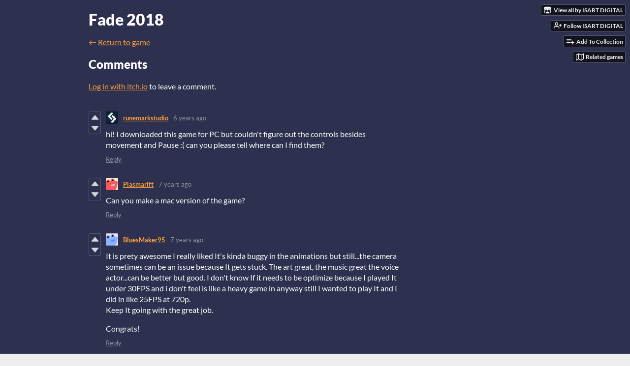

--- FILE ---
content_type: text/html
request_url: https://isart-digital.itch.io/fade/comments
body_size: 7334
content:
<!DOCTYPE HTML><html lang="en"><head><meta charset="UTF-8"/><meta name="theme-color" content="#2d304e"/><meta property="og:image" content="https://img.itch.zone/aW1hZ2UvMjY3NjE2LzEzNDk3NzEuanBn/original/DxbIAv.jpg"/><link type="image/jpeg" href="https://img.itch.zone/aW1hZ2UvMjY3NjE2LzEzNDk3NzEuanBn/32x32%23/Xwg799.jpg" rel="icon"/><meta content="itch.io" property="og:site_name"/><meta content="4503599627724030" property="twitter:account_id"/><meta content="width=device-width, initial-scale=1" name="viewport"/><meta name="itch:path" content="games/267616"/><meta content="@itchio" name="twitter:site"/><meta name="twitter:title" content="Comments"/><meta name="twitter:description" content="Available for Windows"/><meta content="summary_large_image" name="twitter:card"/><meta property="twitter:image" content="https://img.itch.zone/aW1hZ2UvMjY3NjE2LzEzNDk3NzEuanBn/508x254%23mb/iCslFI.jpg"/><meta name="twitter:url" content="https://isart-digital.itch.io/fade"/><title>Comments - Fade 2018 by ISART DIGITAL</title><meta name="csrf_token" value="WyJzYzd0IiwxNzY4NDAwODA4LCJrNjhhMmtiWGgzNlJIVk0iXQ==.UY5yiZ1l3USr5I5+SNyqWH509HA=" /><link href="https://static.itch.io/game.css?1768119818" rel="stylesheet"/><script type="text/javascript">window.itchio_translations_url = 'https://static.itch.io/translations';</script><script src="https://static.itch.io/lib.min.js?1768119818" type="text/javascript"></script><script src="https://static.itch.io/bundle.min.js?1768119818" type="text/javascript"></script><script id="lib_react_src" data-src="https://static.itch.io/react.min.js?1768119818"></script><script src="https://static.itch.io/game.min.js?1768119818" type="text/javascript"></script><script type="text/javascript">I.current_user = null;I.subdomain = true;</script><script type="text/javascript">if (!window.location.hostname.match(/localhost/)) {      window.dataLayer = window.dataLayer || [];
      function gtag(){dataLayer.push(arguments);}
      gtag('js', new Date());
      gtag('config', "G-36R7NPBMLS", {});
      (function(d, t, s, m) {
        s = d.createElement(t);
        s.src = "https:\/\/www.googletagmanager.com\/gtag\/js?id=G-36R7NPBMLS";
        s.async = 1;
        m = d.getElementsByTagName(t)[0];
        m.parentNode.insertBefore(s, m);
      })(document, "script");
      }</script><style id="game_theme" type="text/css">:root{--itchio_ui_bg: #313238;--itchio_ui_bg_dark: #2b2c32}.wrapper{--itchio_font_family: Lato;--itchio_bg_color: #2d304e;--itchio_bg2_color: rgba(45, 48, 78, 1);--itchio_bg2_sub: #414462;--itchio_text_color: #fff;--itchio_link_color: #fda13e;--itchio_border_color: #4e5279;--itchio_button_color: #fda13e;--itchio_button_fg_color: #32200c;--itchio_button_shadow_color: transparent;background-color:#2d304e;/*! */  /* */}.inner_column{color:#fff;font-family:Lato,Lato,LatoExtended,sans-serif;background-color:rgba(45, 48, 78, 1)}.inner_column ::selection{color:#32200c;background:#fda13e}.inner_column ::-moz-selection{color:#32200c;background:#fda13e}.inner_column h1,.inner_column h2,.inner_column h3,.inner_column h4,.inner_column h5,.inner_column h6{font-family:inherit;font-weight:900;color:inherit}.inner_column a,.inner_column .footer a{color:#fda13e}.inner_column .button,.inner_column .button:hover,.inner_column .button:active{background-color:#fda13e;color:#32200c;text-shadow:0 1px 0px transparent}.inner_column hr{background-color:#4e5279}.inner_column table{border-color:#4e5279}.inner_column .redactor-box .redactor-toolbar li a{color:#fda13e}.inner_column .redactor-box .redactor-toolbar li a:hover,.inner_column .redactor-box .redactor-toolbar li a:active,.inner_column .redactor-box .redactor-toolbar li a.redactor-act{background-color:#fda13e !important;color:#32200c !important;text-shadow:0 1px 0px transparent !important}.inner_column .redactor-box .redactor-toolbar .re-button-tooltip{text-shadow:none}.game_frame{background:#414462;/*! */  /* */}.game_frame .embed_info{background-color:rgba(45, 48, 78, 0.85)}.game_loading .loader_bar .loader_bar_slider{background-color:#fda13e}.view_game_page .reward_row,.view_game_page .bundle_row{border-color:#414462 !important}.view_game_page .game_info_panel_widget{background:rgba(65, 68, 98, 1)}.view_game_page .star_value .star_fill{color:#fda13e}.view_game_page .rewards .quantity_input{background:rgba(65, 68, 98, 1);border-color:rgba(255, 255, 255, 0.5);color:#fff}.view_game_page .right_col{display:block}.game_devlog_page li .meta_row .post_likes{border-color:#414462}.game_devlog_post_page .post_like_button{box-shadow:inset 0 0 0 1px #4e5279}.game_comments_widget .community_post .post_footer a,.game_comments_widget .community_post .post_footer .vote_btn,.game_comments_widget .community_post .post_header .post_date a,.game_comments_widget .community_post .post_header .edit_message{color:rgba(255, 255, 255, 0.5)}.game_comments_widget .community_post .reveal_full_post_btn{background:linear-gradient(to bottom, transparent, #2d304e 50%, #2d304e);color:#fda13e}.game_comments_widget .community_post .post_votes{border-color:rgba(255, 255, 255, 0.2)}.game_comments_widget .community_post .post_votes .vote_btn:hover{background:rgba(255, 255, 255, 0.05)}.game_comments_widget .community_post .post_footer .vote_btn{border-color:rgba(255, 255, 255, 0.5)}.game_comments_widget .community_post .post_footer .vote_btn span{color:inherit}.game_comments_widget .community_post .post_footer .vote_btn:hover,.game_comments_widget .community_post .post_footer .vote_btn.voted{background-color:#fda13e;color:#32200c;text-shadow:0 1px 0px transparent;border-color:#fda13e}.game_comments_widget .form .redactor-box,.game_comments_widget .form .click_input,.game_comments_widget .form .forms_markdown_input_widget{border-color:rgba(255, 255, 255, 0.5);background:transparent}.game_comments_widget .form .redactor-layer,.game_comments_widget .form .redactor-toolbar,.game_comments_widget .form .click_input,.game_comments_widget .form .forms_markdown_input_widget{background:rgba(65, 68, 98, 1)}.game_comments_widget .form .forms_markdown_input_widget .markdown_toolbar button{color:inherit;opacity:0.6}.game_comments_widget .form .forms_markdown_input_widget .markdown_toolbar button:hover,.game_comments_widget .form .forms_markdown_input_widget .markdown_toolbar button:active{opacity:1;background-color:#fda13e !important;color:#32200c !important;text-shadow:0 1px 0px transparent !important}.game_comments_widget .form .forms_markdown_input_widget .markdown_toolbar,.game_comments_widget .form .forms_markdown_input_widget li{border-color:rgba(255, 255, 255, 0.5)}.game_comments_widget .form textarea{border-color:rgba(255, 255, 255, 0.5);background:rgba(65, 68, 98, 1);color:inherit}.game_comments_widget .form .redactor-toolbar{border-color:rgba(255, 255, 255, 0.5)}.game_comments_widget .hint{color:rgba(255, 255, 255, 0.5)}.game_community_preview_widget .community_topic_row .topic_tag{background-color:#414462}.footer .svgicon,.view_game_page .more_information_toggle .svgicon{fill:#fff !important}
</style></head><body data-host="itch.io" data-page_name="game.comments" class=" locale_en game_layout_widget layout_widget responsive no_theme_toggle"><ul id="user_tools" class="user_tools hidden"><li><a class="action_btn view_more" href="https://isart-digital.itch.io"><svg height="16" width="18" role="img" class="svgicon icon_itchio_new" viewBox="0 0 262.728 235.452" version="1.1" aria-hidden><path d="M31.99 1.365C21.287 7.72.2 31.945 0 38.298v10.516C0 62.144 12.46 73.86 23.773 73.86c13.584 0 24.902-11.258 24.903-24.62 0 13.362 10.93 24.62 24.515 24.62 13.586 0 24.165-11.258 24.165-24.62 0 13.362 11.622 24.62 25.207 24.62h.246c13.586 0 25.208-11.258 25.208-24.62 0 13.362 10.58 24.62 24.164 24.62 13.585 0 24.515-11.258 24.515-24.62 0 13.362 11.32 24.62 24.903 24.62 11.313 0 23.773-11.714 23.773-25.046V38.298c-.2-6.354-21.287-30.58-31.988-36.933C180.118.197 157.056-.005 122.685 0c-34.37.003-81.228.54-90.697 1.365zm65.194 66.217a28.025 28.025 0 0 1-4.78 6.155c-5.128 5.014-12.157 8.122-19.906 8.122a28.482 28.482 0 0 1-19.948-8.126c-1.858-1.82-3.27-3.766-4.563-6.032l-.006.004c-1.292 2.27-3.092 4.215-4.954 6.037a28.5 28.5 0 0 1-19.948 8.12c-.934 0-1.906-.258-2.692-.528-1.092 11.372-1.553 22.24-1.716 30.164l-.002.045c-.02 4.024-.04 7.333-.06 11.93.21 23.86-2.363 77.334 10.52 90.473 19.964 4.655 56.7 6.775 93.555 6.788h.006c36.854-.013 73.59-2.133 93.554-6.788 12.883-13.14 10.31-66.614 10.52-90.474-.022-4.596-.04-7.905-.06-11.93l-.003-.045c-.162-7.926-.623-18.793-1.715-30.165-.786.27-1.757.528-2.692.528a28.5 28.5 0 0 1-19.948-8.12c-1.862-1.822-3.662-3.766-4.955-6.037l-.006-.004c-1.294 2.266-2.705 4.213-4.563 6.032a28.48 28.48 0 0 1-19.947 8.125c-7.748 0-14.778-3.11-19.906-8.123a28.025 28.025 0 0 1-4.78-6.155 27.99 27.99 0 0 1-4.736 6.155 28.49 28.49 0 0 1-19.95 8.124c-.27 0-.54-.012-.81-.02h-.007c-.27.008-.54.02-.813.02a28.49 28.49 0 0 1-19.95-8.123 27.992 27.992 0 0 1-4.736-6.155zm-20.486 26.49l-.002.01h.015c8.113.017 15.32 0 24.25 9.746 7.028-.737 14.372-1.105 21.722-1.094h.006c7.35-.01 14.694.357 21.723 1.094 8.93-9.747 16.137-9.73 24.25-9.746h.014l-.002-.01c3.833 0 19.166 0 29.85 30.007L210 165.244c8.504 30.624-2.723 31.373-16.727 31.4-20.768-.773-32.267-15.855-32.267-30.935-11.496 1.884-24.907 2.826-38.318 2.827h-.006c-13.412 0-26.823-.943-38.318-2.827 0 15.08-11.5 30.162-32.267 30.935-14.004-.027-25.23-.775-16.726-31.4L46.85 124.08c10.684-30.007 26.017-30.007 29.85-30.007zm45.985 23.582v.006c-.02.02-21.863 20.08-25.79 27.215l14.304-.573v12.474c0 .584 5.74.346 11.486.08h.006c5.744.266 11.485.504 11.485-.08v-12.474l14.304.573c-3.928-7.135-25.79-27.215-25.79-27.215v-.006l-.003.002z"/></svg><span class="full_label">View all by ISART DIGITAL</span><span class="mobile_label">Creator</span></a></li><li><a data-register_action="follow_user" href="https://itch.io/login" class="follow_user_btn action_btn" data-unfollow_url="https://isart-digital.itch.io/-/unfollow?source=game" data-user_id="195843" data-follow_url="https://isart-digital.itch.io/-/follow?source=game"><svg height="18" role="img" class="svgicon icon_user_plus on_follow" viewBox="0 0 24 24" stroke="currentColor" stroke-width="2" stroke-linecap="round" fill="none" stroke-linejoin="round" aria-hidden version="1.1" width="18"><path d="M16 21v-2a4 4 0 0 0-4-4H5a4 4 0 0 0-4 4v2"></path><circle cx="8.5" cy="7" r="4"></circle><line x1="20" y1="8" x2="20" y2="14"></line><line x1="23" y1="11" x2="17" y2="11"></line></svg><svg height="18" role="img" class="svgicon icon_user_check on_unfollow" viewBox="0 0 24 24" stroke="currentColor" stroke-width="2" stroke-linecap="round" fill="none" stroke-linejoin="round" aria-hidden version="1.1" width="18"><path d="M16 21v-2a4 4 0 0 0-4-4H5a4 4 0 0 0-4 4v2"></path><circle cx="8.5" cy="7" r="4"></circle><polyline points="17 11 19 13 23 9"></polyline></svg><span class="on_follow"><span class="full_label">Follow ISART DIGITAL</span><span class="mobile_label">Follow</span></span><span class="on_unfollow"><span class="full_label">Following ISART DIGITAL</span><span class="mobile_label">Following</span></span></a></li><li><a class="action_btn add_to_collection_btn" href="https://itch.io/login"><svg height="18" role="img" class="svgicon icon_collection_add2" viewBox="0 0 24 24" stroke="currentColor" stroke-width="2" stroke-linecap="round" fill="none" stroke-linejoin="round" aria-hidden version="1.1" width="18"><path d="M 1,6 H 14" /><path d="M 1,11 H 14" /><path d="m 1,16 h 9" /><path d="M 18,11 V 21" /><path d="M 13,16 H 23" /></svg><span class="full_label">Add To Collection</span><span class="mobile_label">Collection</span></a></li><li class="community_link"><a class="action_btn" href="https://isart-digital.itch.io/fade#comments"><svg height="18" role="img" class="svgicon icon_comment" viewBox="0 0 24 24" stroke="currentColor" stroke-width="2" stroke-linecap="round" fill="none" stroke-linejoin="round" aria-hidden version="1.1" width="18"><path d="M21 15a2 2 0 0 1-2 2H7l-4 4V5a2 2 0 0 1 2-2h14a2 2 0 0 1 2 2z" /></svg>Comments</a></li><li><a class="action_btn related_games_btn" href="https://itch.io/games-like/267616/fade" target="_blank" data-label="related_btn"><svg height="18" role="img" class="svgicon icon_map" viewBox="0 0 24 24" stroke="currentColor" stroke-width="2" stroke-linecap="round" fill="none" stroke-linejoin="round" aria-hidden version="1.1" width="18"><polygon points="1 6 1 22 8 18 16 22 23 18 23 2 16 6 8 2 1 6"></polygon><line x1="8" y1="2" x2="8" y2="18"></line><line x1="16" y1="6" x2="16" y2="22"></line></svg> <span class="full_label">Related games</span><span class="mobile_label">Related</span></a></li></ul><script type="text/javascript">new I.GameUserTools('#user_tools')</script><div id="wrapper" class="main wrapper"><div id="inner_column" class="inner_column size_large family_lato"><div id="header" class="header"><h1 class="game_title" itemprop="name">Fade 2018</h1></div><div id="game_comments_174247" class="game_comments_page page_widget base_widget"><p class="breadcrumbs"><a href="https://isart-digital.itch.io/fade">← <span class="text">Return to game</span></a></p><div id="game_comments_8844424" class="game_comments_widget base_widget"><h2 id="comments">Comments</h2><p class="form_placeholder"><a data-register_action="comment" href="https://itch.io/login">Log in with itch.io</a> to leave a comment.</p><div id="community_topic_posts_1145535" class="community_topic_posts_widget base_widget"><div id="community_post_list_4754863" class="community_post_list_widget base_widget"><div class="community_post has_vote_column" data-post="{&quot;id&quot;:797353,&quot;user_id&quot;:1471566}" id="post-797353"><div id="first-post" class="post_anchor"></div><div class="post_grid"><div class="post_votes"><a data-register_action="community_vote" title="Vote up" href="https://itch.io/login" class="vote_up_btn vote_btn"><svg height="20" width="20" role="img" class="svgicon icon_vote_up" viewBox="0 0 24 24" version="1.1" aria-hidden><polygon points="2 18 12 6 22 18" /></svg></a> <a data-register_action="community_vote" title="Vote down" href="https://itch.io/login" class="vote_down_btn vote_btn"><svg height="20" width="20" role="img" class="svgicon icon_vote_down" viewBox="0 0 24 24" version="1.1" aria-hidden><polygon points="2 6 12 18 22 6" /></svg></a></div><a class="avatar_container" href="https://itch.io/profile/runemarkstudio"><div class="post_avatar" style="background-image: url(https://img.itch.zone/aW1nLzQ2MzQyMzIuanBn/25x25%23/wOiOld.jpg)"></div></a><div class="post_header"><span class="post_author"><a href="https://itch.io/profile/runemarkstudio">runemarkstudio</a></span><span class="post_date" title="2019-06-22 12:59:32"><a href="https://itch.io/post/797353">6 years ago</a></span><span class="vote_counts"></span></div><div class="post_content"><div class="post_body user_formatted" dir="auto"><p>hi! I downloaded this game for PC but couldn&#x27;t figure out the controls besides movement and Pause&nbsp;:( can you please tell where can I find them?</p></div><div class="post_footer"><a data-register_action="community_reply" href="https://itch.io/login" class="post_action reply_btn">Reply</a></div></div></div></div><div class="community_post has_vote_column" data-post="{&quot;id&quot;:551301,&quot;user_id&quot;:176947}" id="post-551301"><div class="post_grid"><div class="post_votes"><a data-register_action="community_vote" title="Vote up" href="https://itch.io/login" class="vote_up_btn vote_btn"><svg height="20" width="20" role="img" class="svgicon icon_vote_up" viewBox="0 0 24 24" version="1.1" aria-hidden><polygon points="2 18 12 6 22 18" /></svg></a> <a data-register_action="community_vote" title="Vote down" href="https://itch.io/login" class="vote_down_btn vote_btn"><svg height="20" width="20" role="img" class="svgicon icon_vote_down" viewBox="0 0 24 24" version="1.1" aria-hidden><polygon points="2 6 12 18 22 6" /></svg></a></div><a class="avatar_container" href="https://itch.io/profile/plasmarift"><div class="post_avatar" style="background-image: url(/static/images/frog-red.png)"></div></a><div class="post_header"><span class="post_author"><a href="https://itch.io/profile/plasmarift">Plasmarift</a></span><span class="post_date" title="2018-09-24 02:13:45"><a href="https://itch.io/post/551301">7 years ago</a></span><span class="vote_counts"></span></div><div class="post_content"><div class="post_body user_formatted" dir="auto"><p>Can you make a mac version of the game?</p></div><div class="post_footer"><a data-register_action="community_reply" href="https://itch.io/login" class="post_action reply_btn">Reply</a></div></div></div></div><div class="community_post has_vote_column has_replies" data-post="{&quot;id&quot;:536972,&quot;user_id&quot;:1258584}" id="post-536972"><div class="post_grid"><div class="post_votes"><a data-register_action="community_vote" title="Vote up" href="https://itch.io/login" class="vote_up_btn vote_btn"><svg height="20" width="20" role="img" class="svgicon icon_vote_up" viewBox="0 0 24 24" version="1.1" aria-hidden><polygon points="2 18 12 6 22 18" /></svg></a> <a data-register_action="community_vote" title="Vote down" href="https://itch.io/login" class="vote_down_btn vote_btn"><svg height="20" width="20" role="img" class="svgicon icon_vote_down" viewBox="0 0 24 24" version="1.1" aria-hidden><polygon points="2 6 12 18 22 6" /></svg></a></div><a class="avatar_container" href="https://itch.io/profile/bluesmaker95"><div class="post_avatar" style="background-image: url(/static/images/frog-blue.png)"></div></a><div class="post_header"><span class="post_author"><a href="https://itch.io/profile/bluesmaker95">BluesMaker95</a></span><span class="post_date" title="2018-09-07 08:46:51"><a href="https://itch.io/post/536972">7 years ago</a></span><span class="vote_counts"></span></div><div class="post_content"><div class="post_body user_formatted" dir="auto"><p>It is prety awesome I really liked It&#x27;s kinda buggy in the animations but still...the camera sometimes can be an issue because It gets stuck. The art great, the music great the voice actor...can be better but good. I don&#x27;t know If it needs to be optimize because I played It under 30FPS and i don&#x27;t feel is like a heavy game in anyway still I wanted to play It and I did in like 25FPS at 720p.&nbsp;<br>Keep It going with the great job.<br></p><p>Congrats!</p></div><div class="post_footer"><a data-register_action="community_reply" href="https://itch.io/login" class="post_action reply_btn">Reply</a></div></div></div></div><div class="community_post_replies top_level_replies"><div class="community_post has_vote_column is_reply" data-post="{&quot;id&quot;:538139,&quot;user_id&quot;:1261525}" id="post-538139"><div class="post_grid"><div class="post_votes"><a data-register_action="community_vote" title="Vote up" href="https://itch.io/login" class="vote_up_btn vote_btn"><svg height="20" width="20" role="img" class="svgicon icon_vote_up" viewBox="0 0 24 24" version="1.1" aria-hidden><polygon points="2 18 12 6 22 18" /></svg></a> <a data-register_action="community_vote" title="Vote down" href="https://itch.io/login" class="vote_down_btn vote_btn"><svg height="20" width="20" role="img" class="svgicon icon_vote_down" viewBox="0 0 24 24" version="1.1" aria-hidden><polygon points="2 6 12 18 22 6" /></svg></a></div><a class="avatar_container" href="https://itch.io/profile/antine-gd"><div class="post_avatar" style="background-image: url(/static/images/frog.png)"></div></a><div class="post_header"><span class="post_author"><a href="https://itch.io/profile/antine-gd">Antine-GD</a></span><span class="post_date" title="2018-09-08 10:48:18"><a href="https://itch.io/post/538139">7 years ago</a></span><span class="vote_counts"></span></div><div class="post_content"><div class="post_body user_formatted" dir="auto"><p>Hey ! Thank you very much for your feedback !</p><p>It has a lot of issues we&#x27;re aware of and I&#x27;m really glad that despite that you enjoyed the game even a little !&nbsp;&nbsp;</p><p>Thanks a lot for all the kind words &lt;3 !&nbsp;</p></div><div class="post_footer"><a data-register_action="community_reply" href="https://itch.io/login" class="post_action reply_btn">Reply</a></div></div></div></div></div><div class="community_post has_vote_column has_replies" data-post="{&quot;id&quot;:536250,&quot;user_id&quot;:228555}" id="post-536250"><div class="post_grid"><div class="post_votes"><a data-register_action="community_vote" title="Vote up" href="https://itch.io/login" class="vote_up_btn vote_btn"><svg height="20" width="20" role="img" class="svgicon icon_vote_up" viewBox="0 0 24 24" version="1.1" aria-hidden><polygon points="2 18 12 6 22 18" /></svg></a> <a data-register_action="community_vote" title="Vote down" href="https://itch.io/login" class="vote_down_btn vote_btn"><svg height="20" width="20" role="img" class="svgicon icon_vote_down" viewBox="0 0 24 24" version="1.1" aria-hidden><polygon points="2 6 12 18 22 6" /></svg></a></div><a class="avatar_container" href="https://itch.io/profile/cryptic-hybrid"><div class="post_avatar" style="background-image: url(https://img.itch.zone/aW1hZ2UyL3VzZXIvMjI4NTU1LzUyMTA2OS5qcGc=/25x25%23/sBB0Kc.jpg)"></div></a><div class="post_header"><span class="post_author"><a href="https://itch.io/profile/cryptic-hybrid">Cryptic Hybrid</a></span><span class="post_date" title="2018-09-06 16:43:58"><a href="https://itch.io/post/536250">7 years ago</a></span><span class="vote_counts"></span></div><div class="post_content"><div class="post_body user_formatted" dir="auto"><p>The story leaves you with questions. The puzzles were good but I did have some issues though, with not being able to grab boxes, and I think the checkpoint in the swamp is bugged (cause to me it went into an endless death/spawn loop). Still got to finish it. :)<br><br></p><div><button itchio aria-label="Click to activate YouTube embed" type="button" class="embed_preload youtube_preload" data-embed_code="&lt;iframe width=&quot;500&quot; height=&quot;281&quot; src=&quot;//www.youtube.com/embed/o0P_o_HoCj0&quot; frameborder=&quot;0&quot; allowfullscreen=&quot;&quot;&gt;&lt;/iframe&gt;" style="width: 250px; height: 140px; background: url(https://i.ytimg.com/vi/o0P_o_HoCj0/hqdefault.jpg) 50% 50% no-repeat; background-size: cover"></button></div></div><div class="post_footer"><a data-register_action="community_reply" href="https://itch.io/login" class="post_action reply_btn">Reply</a></div></div></div></div><div class="community_post_replies top_level_replies"><div class="community_post has_vote_column is_reply has_replies" data-post="{&quot;id&quot;:538140,&quot;user_id&quot;:1261525}" id="post-538140"><div class="post_grid"><div class="post_votes"><a data-register_action="community_vote" title="Vote up" href="https://itch.io/login" class="vote_up_btn vote_btn"><svg height="20" width="20" role="img" class="svgicon icon_vote_up" viewBox="0 0 24 24" version="1.1" aria-hidden><polygon points="2 18 12 6 22 18" /></svg></a> <a data-register_action="community_vote" title="Vote down" href="https://itch.io/login" class="vote_down_btn vote_btn"><svg height="20" width="20" role="img" class="svgicon icon_vote_down" viewBox="0 0 24 24" version="1.1" aria-hidden><polygon points="2 6 12 18 22 6" /></svg></a></div><a class="avatar_container" href="https://itch.io/profile/antine-gd"><div class="post_avatar" style="background-image: url(/static/images/frog.png)"></div></a><div class="post_header"><span class="post_author"><a href="https://itch.io/profile/antine-gd">Antine-GD</a></span><span class="post_date" title="2018-09-08 10:50:08"><a href="https://itch.io/post/538140">7 years ago</a></span> <span class="edit_message">(1 edit)</span> <span class="vote_counts"><span class="upvotes">(+1)</span></span></div><div class="post_content"><div class="post_body user_formatted" dir="auto"><p>Thank you so much man !</p>
<p>Your commented playthrough is&nbsp; so cool to watch ! I hope that despite all the bugs you encountered you enjoyed the game :/</p>
<p>Big kiss from all the team ! Antoine, GD</p></div><div class="post_footer"><a data-register_action="community_reply" href="https://itch.io/login" class="post_action reply_btn">Reply</a></div></div></div></div><div class="community_post_replies"><div class="community_post has_vote_column is_reply" data-post="{&quot;id&quot;:538144,&quot;user_id&quot;:228555}" id="post-538144"><div class="post_grid"><div class="post_votes"><a data-register_action="community_vote" title="Vote up" href="https://itch.io/login" class="vote_up_btn vote_btn"><svg height="20" width="20" role="img" class="svgicon icon_vote_up" viewBox="0 0 24 24" version="1.1" aria-hidden><polygon points="2 18 12 6 22 18" /></svg></a> <a data-register_action="community_vote" title="Vote down" href="https://itch.io/login" class="vote_down_btn vote_btn"><svg height="20" width="20" role="img" class="svgicon icon_vote_down" viewBox="0 0 24 24" version="1.1" aria-hidden><polygon points="2 6 12 18 22 6" /></svg></a></div><a class="avatar_container" href="https://itch.io/profile/cryptic-hybrid"><div class="post_avatar" style="background-image: url(https://img.itch.zone/aW1hZ2UyL3VzZXIvMjI4NTU1LzUyMTA2OS5qcGc=/25x25%23/sBB0Kc.jpg)"></div></a><div class="post_header"><span class="post_author"><a href="https://itch.io/profile/cryptic-hybrid">Cryptic Hybrid</a></span><span class="post_date" title="2018-09-08 10:55:45"><a href="https://itch.io/post/538144">7 years ago</a></span><span class="vote_counts"></span></div><div class="post_content"><div class="post_body user_formatted" dir="auto"><p>Oh, I&nbsp;did enjoy it. I think Fade&#x27;s protagonist may be depressed though. :)&nbsp;</p></div><div class="post_footer"><a data-register_action="community_reply" href="https://itch.io/login" class="post_action reply_btn">Reply</a></div></div></div></div></div></div><div class="community_post has_vote_column has_replies" data-post="{&quot;id&quot;:536203,&quot;user_id&quot;:644990}" id="post-536203"><div class="post_grid"><div class="post_votes"><a data-register_action="community_vote" title="Vote up" href="https://itch.io/login" class="vote_up_btn vote_btn"><svg height="20" width="20" role="img" class="svgicon icon_vote_up" viewBox="0 0 24 24" version="1.1" aria-hidden><polygon points="2 18 12 6 22 18" /></svg></a> <a data-register_action="community_vote" title="Vote down" href="https://itch.io/login" class="vote_down_btn vote_btn"><svg height="20" width="20" role="img" class="svgicon icon_vote_down" viewBox="0 0 24 24" version="1.1" aria-hidden><polygon points="2 6 12 18 22 6" /></svg></a></div><a class="avatar_container" href="https://itch.io/profile/coalfire"><div class="post_avatar" style="background-image: url(https://img.itch.zone/aW1hZ2UyL3VzZXIvNjQ0OTkwLzc1NDc3OC5qcGc=/25x25%23/qTX4%2Bk.jpg)"></div></a><div class="post_header"><span class="post_author"><a href="https://itch.io/profile/coalfire">CoalFire</a></span><span class="post_date" title="2018-09-06 16:07:35"><a href="https://itch.io/post/536203">7 years ago</a></span><span class="vote_counts"></span></div><div class="post_content"><div class="post_body user_formatted" dir="auto"><p>This was pretty impressive! The mechanics and tutorials felt really natural and the puzzles had a fantastic progression to them! The story was interesting, but not perfectly integrated, and the music and art were gorgeous! Save for a few iffy animations, mostly due the speed of them, this was just downright awesome! More detailed thoughts at the end of the vid, great work!</p><p></p><div><button itchio aria-label="Click to activate YouTube embed" type="button" class="embed_preload youtube_preload" data-embed_code="&lt;iframe src=&quot;//www.youtube.com/embed/dv4hrI8Hk5o&quot; allowfullscreen=&quot;&quot; width=&quot;500&quot; height=&quot;281&quot; frameborder=&quot;0&quot;&gt;&lt;/iframe&gt;" style="width: 250px; height: 140px; background: url(https://i.ytimg.com/vi/dv4hrI8Hk5o/hqdefault.jpg) 50% 50% no-repeat; background-size: cover"></button></div></div><div class="post_footer"><a data-register_action="community_reply" href="https://itch.io/login" class="post_action reply_btn">Reply</a></div></div></div></div><div class="community_post_replies top_level_replies"><div class="community_post has_vote_column is_reply" data-post="{&quot;id&quot;:538141,&quot;user_id&quot;:1261525}" id="post-538141"><div class="post_grid"><div class="post_votes"><a data-register_action="community_vote" title="Vote up" href="https://itch.io/login" class="vote_up_btn vote_btn"><svg height="20" width="20" role="img" class="svgicon icon_vote_up" viewBox="0 0 24 24" version="1.1" aria-hidden><polygon points="2 18 12 6 22 18" /></svg></a> <a data-register_action="community_vote" title="Vote down" href="https://itch.io/login" class="vote_down_btn vote_btn"><svg height="20" width="20" role="img" class="svgicon icon_vote_down" viewBox="0 0 24 24" version="1.1" aria-hidden><polygon points="2 6 12 18 22 6" /></svg></a></div><a class="avatar_container" href="https://itch.io/profile/antine-gd"><div class="post_avatar" style="background-image: url(/static/images/frog.png)"></div></a><div class="post_header"><span class="post_author"><a href="https://itch.io/profile/antine-gd">Antine-GD</a></span><span class="post_date" title="2018-09-08 10:53:18"><a href="https://itch.io/post/538141">7 years ago</a></span><span class="vote_counts"></span></div><div class="post_content"><div class="post_body user_formatted" dir="auto"><p>Thank you sir !</p><p>Your playthrough and your analyses are so cool ! It&#x27;s a nice video you made there ! Thank you so much :D&nbsp;</p><p>Keep making videos of games, you&#x27;re damn good at it.&nbsp;</p><p>Big kiss from the team ! Antoine, GD</p></div><div class="post_footer"><a data-register_action="community_reply" href="https://itch.io/login" class="post_action reply_btn">Reply</a></div></div></div></div></div><div class="community_post has_vote_column has_replies" data-post="{&quot;id&quot;:535639,&quot;user_id&quot;:1046433}" id="post-535639"><div id="last-post" class="post_anchor"></div><div class="post_grid"><div class="post_votes"><a data-register_action="community_vote" title="Vote up" href="https://itch.io/login" class="vote_up_btn vote_btn"><svg height="20" width="20" role="img" class="svgicon icon_vote_up" viewBox="0 0 24 24" version="1.1" aria-hidden><polygon points="2 18 12 6 22 18" /></svg></a> <a data-register_action="community_vote" title="Vote down" href="https://itch.io/login" class="vote_down_btn vote_btn"><svg height="20" width="20" role="img" class="svgicon icon_vote_down" viewBox="0 0 24 24" version="1.1" aria-hidden><polygon points="2 6 12 18 22 6" /></svg></a></div><a class="avatar_container" href="https://itch.io/profile/coconut-with-friends"><div class="post_avatar" style="background-image: url(https://img.itch.zone/aW1hZ2UyL3VzZXIvMTA0NjQzMy8xMjM2OTgzLnBuZw==/25x25%23/HDYQ1e.png)"></div></a><div class="post_header"><span class="post_author"><a href="https://itch.io/profile/coconut-with-friends">Coconut Mousse</a></span><span class="post_date" title="2018-09-06 02:42:36"><a href="https://itch.io/post/535639">7 years ago</a></span><span class="vote_counts"></span></div><div class="post_content"><div class="post_body user_formatted" dir="auto"><p>what is the requirement of this game? this looks awesome<br></p></div><div class="post_footer"><a data-register_action="community_reply" href="https://itch.io/login" class="post_action reply_btn">Reply</a></div></div></div></div><div class="community_post_replies top_level_replies"><div class="community_post has_vote_column is_reply" data-post="{&quot;id&quot;:538146,&quot;user_id&quot;:1261525}" id="post-538146"><div class="post_grid"><div class="post_votes"><a data-register_action="community_vote" title="Vote up" href="https://itch.io/login" class="vote_up_btn vote_btn"><svg height="20" width="20" role="img" class="svgicon icon_vote_up" viewBox="0 0 24 24" version="1.1" aria-hidden><polygon points="2 18 12 6 22 18" /></svg></a> <a data-register_action="community_vote" title="Vote down" href="https://itch.io/login" class="vote_down_btn vote_btn"><svg height="20" width="20" role="img" class="svgicon icon_vote_down" viewBox="0 0 24 24" version="1.1" aria-hidden><polygon points="2 6 12 18 22 6" /></svg></a></div><a class="avatar_container" href="https://itch.io/profile/antine-gd"><div class="post_avatar" style="background-image: url(/static/images/frog.png)"></div></a><div class="post_header"><span class="post_author"><a href="https://itch.io/profile/antine-gd">Antine-GD</a></span><span class="post_date" title="2018-09-08 10:58:42"><a href="https://itch.io/post/538146">7 years ago</a></span><span class="vote_counts"></span></div><div class="post_content"><div class="post_body user_formatted" dir="auto"><p>Hello !</p><p>The game runs on Windows and can be played with your Keyboard/mouse but we recommand playing it with a in hand Controller.</p><p>You don&#x27;t actualy need a good computer to play this but the ingame world is pretty huge and you might encounter some performance drop&nbsp; if you play on a machine that&#x27;s not really powerfull. Give it a try :D !</p><p>Antoine, GD</p></div><div class="post_footer"><a data-register_action="community_reply" href="https://itch.io/login" class="post_action reply_btn">Reply</a></div></div></div></div></div><script id="vote_counts_tpl" type="text/template"><% if (up_score > 0) { %><span class="upvotes">(+{{up_score}})</span><% } %><% if (down_score > 0) { %><span class="downvotes">(-{{down_score}})</span><% } %></script></div></div></div></div><div id="view_game_footer" class="footer"><a class="icon_logo" href="https://itch.io/"><svg height="17" width="20" role="img" class="svgicon icon_itchio_new" viewBox="0 0 262.728 235.452" version="1.1" aria-hidden><path d="M31.99 1.365C21.287 7.72.2 31.945 0 38.298v10.516C0 62.144 12.46 73.86 23.773 73.86c13.584 0 24.902-11.258 24.903-24.62 0 13.362 10.93 24.62 24.515 24.62 13.586 0 24.165-11.258 24.165-24.62 0 13.362 11.622 24.62 25.207 24.62h.246c13.586 0 25.208-11.258 25.208-24.62 0 13.362 10.58 24.62 24.164 24.62 13.585 0 24.515-11.258 24.515-24.62 0 13.362 11.32 24.62 24.903 24.62 11.313 0 23.773-11.714 23.773-25.046V38.298c-.2-6.354-21.287-30.58-31.988-36.933C180.118.197 157.056-.005 122.685 0c-34.37.003-81.228.54-90.697 1.365zm65.194 66.217a28.025 28.025 0 0 1-4.78 6.155c-5.128 5.014-12.157 8.122-19.906 8.122a28.482 28.482 0 0 1-19.948-8.126c-1.858-1.82-3.27-3.766-4.563-6.032l-.006.004c-1.292 2.27-3.092 4.215-4.954 6.037a28.5 28.5 0 0 1-19.948 8.12c-.934 0-1.906-.258-2.692-.528-1.092 11.372-1.553 22.24-1.716 30.164l-.002.045c-.02 4.024-.04 7.333-.06 11.93.21 23.86-2.363 77.334 10.52 90.473 19.964 4.655 56.7 6.775 93.555 6.788h.006c36.854-.013 73.59-2.133 93.554-6.788 12.883-13.14 10.31-66.614 10.52-90.474-.022-4.596-.04-7.905-.06-11.93l-.003-.045c-.162-7.926-.623-18.793-1.715-30.165-.786.27-1.757.528-2.692.528a28.5 28.5 0 0 1-19.948-8.12c-1.862-1.822-3.662-3.766-4.955-6.037l-.006-.004c-1.294 2.266-2.705 4.213-4.563 6.032a28.48 28.48 0 0 1-19.947 8.125c-7.748 0-14.778-3.11-19.906-8.123a28.025 28.025 0 0 1-4.78-6.155 27.99 27.99 0 0 1-4.736 6.155 28.49 28.49 0 0 1-19.95 8.124c-.27 0-.54-.012-.81-.02h-.007c-.27.008-.54.02-.813.02a28.49 28.49 0 0 1-19.95-8.123 27.992 27.992 0 0 1-4.736-6.155zm-20.486 26.49l-.002.01h.015c8.113.017 15.32 0 24.25 9.746 7.028-.737 14.372-1.105 21.722-1.094h.006c7.35-.01 14.694.357 21.723 1.094 8.93-9.747 16.137-9.73 24.25-9.746h.014l-.002-.01c3.833 0 19.166 0 29.85 30.007L210 165.244c8.504 30.624-2.723 31.373-16.727 31.4-20.768-.773-32.267-15.855-32.267-30.935-11.496 1.884-24.907 2.826-38.318 2.827h-.006c-13.412 0-26.823-.943-38.318-2.827 0 15.08-11.5 30.162-32.267 30.935-14.004-.027-25.23-.775-16.726-31.4L46.85 124.08c10.684-30.007 26.017-30.007 29.85-30.007zm45.985 23.582v.006c-.02.02-21.863 20.08-25.79 27.215l14.304-.573v12.474c0 .584 5.74.346 11.486.08h.006c5.744.266 11.485.504 11.485-.08v-12.474l14.304.573c-3.928-7.135-25.79-27.215-25.79-27.215v-.006l-.003.002z"/></svg></a><a href="https://itch.io/">itch.io</a><span class="dot">·</span><a href="https://isart-digital.itch.io">View all by ISART DIGITAL</a><span class="dot">·</span><a class="report_game_btn" href="javascript:void(0);" data-lightbox_url="https://isart-digital.itch.io/fade/report">Report</a><span class="dot">·</span><a class="embed_game_btn" href="javascript:void(0);" data-lightbox_url="https://isart-digital.itch.io/fade/embed">Embed</a></div></div></div><script type="text/javascript">I.setup_layout()</script><script id="loading_lightbox_tpl" type="text/template"><div aria-live="polite" class="lightbox loading_lightbox"><div class="loader_outer"><div class="loader_label">Loading</div><div class="loader_bar"><div class="loader_bar_slider"></div></div></div></div></script><script type="text/javascript">new I.CommunityViewTopic('#community_topic_posts_1145535', {"report_url":"https:\/\/itch.io\/post\/:post_id\/report"});
I.setup_page();</script></body></html>